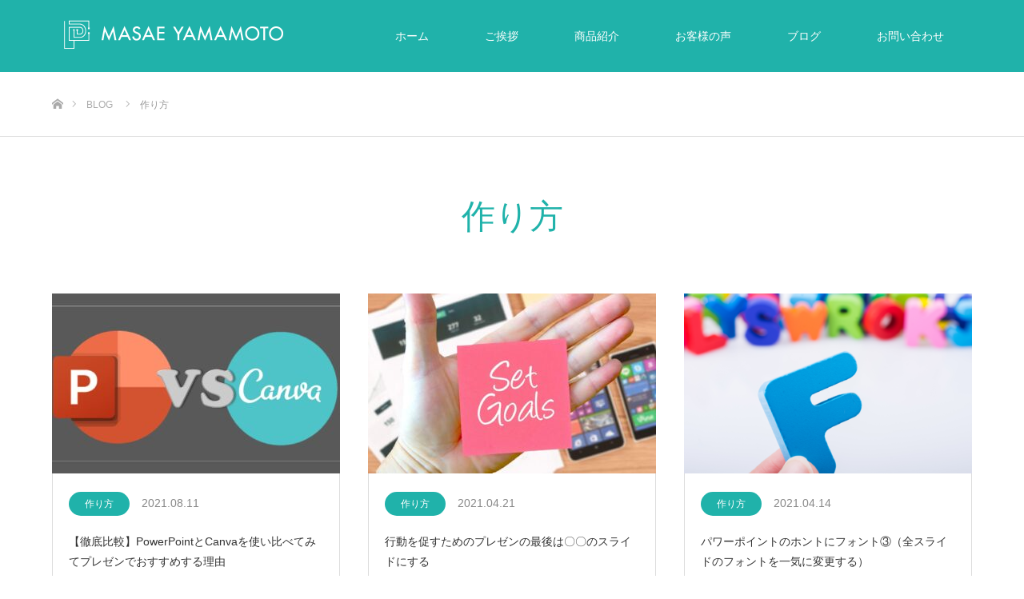

--- FILE ---
content_type: text/html; charset=UTF-8
request_url: https://yamamotomasae.com/category/make/
body_size: 6817
content:
<!DOCTYPE html>
<html class="pc" lang="ja">
<head>
<meta charset="UTF-8">
<!--[if IE]><meta http-equiv="X-UA-Compatible" content="IE=edge"><![endif]-->
<meta name="viewport" content="width=device-width">
<title>作り方に関する記事一覧</title>
<meta name="description" content="">
<link rel="pingback" href="https://yamamotomasae.com/xmlrpc.php">
<link rel='dns-prefetch' href='//www.googletagmanager.com' />
<link rel='dns-prefetch' href='//s.w.org' />
<link rel="alternate" type="application/rss+xml" title="マーサオンラインスクール｜Martha online school &raquo; フィード" href="https://yamamotomasae.com/feed/" />
<link rel="alternate" type="application/rss+xml" title="マーサオンラインスクール｜Martha online school &raquo; コメントフィード" href="https://yamamotomasae.com/comments/feed/" />
<link rel="alternate" type="application/rss+xml" title="マーサオンラインスクール｜Martha online school &raquo; 作り方 カテゴリーのフィード" href="https://yamamotomasae.com/category/make/feed/" />
		<script type="text/javascript">
			window._wpemojiSettings = {"baseUrl":"https:\/\/s.w.org\/images\/core\/emoji\/13.0.1\/72x72\/","ext":".png","svgUrl":"https:\/\/s.w.org\/images\/core\/emoji\/13.0.1\/svg\/","svgExt":".svg","source":{"concatemoji":"https:\/\/yamamotomasae.com\/wp-includes\/js\/wp-emoji-release.min.js?ver=5.6.16"}};
			!function(e,a,t){var n,r,o,i=a.createElement("canvas"),p=i.getContext&&i.getContext("2d");function s(e,t){var a=String.fromCharCode;p.clearRect(0,0,i.width,i.height),p.fillText(a.apply(this,e),0,0);e=i.toDataURL();return p.clearRect(0,0,i.width,i.height),p.fillText(a.apply(this,t),0,0),e===i.toDataURL()}function c(e){var t=a.createElement("script");t.src=e,t.defer=t.type="text/javascript",a.getElementsByTagName("head")[0].appendChild(t)}for(o=Array("flag","emoji"),t.supports={everything:!0,everythingExceptFlag:!0},r=0;r<o.length;r++)t.supports[o[r]]=function(e){if(!p||!p.fillText)return!1;switch(p.textBaseline="top",p.font="600 32px Arial",e){case"flag":return s([127987,65039,8205,9895,65039],[127987,65039,8203,9895,65039])?!1:!s([55356,56826,55356,56819],[55356,56826,8203,55356,56819])&&!s([55356,57332,56128,56423,56128,56418,56128,56421,56128,56430,56128,56423,56128,56447],[55356,57332,8203,56128,56423,8203,56128,56418,8203,56128,56421,8203,56128,56430,8203,56128,56423,8203,56128,56447]);case"emoji":return!s([55357,56424,8205,55356,57212],[55357,56424,8203,55356,57212])}return!1}(o[r]),t.supports.everything=t.supports.everything&&t.supports[o[r]],"flag"!==o[r]&&(t.supports.everythingExceptFlag=t.supports.everythingExceptFlag&&t.supports[o[r]]);t.supports.everythingExceptFlag=t.supports.everythingExceptFlag&&!t.supports.flag,t.DOMReady=!1,t.readyCallback=function(){t.DOMReady=!0},t.supports.everything||(n=function(){t.readyCallback()},a.addEventListener?(a.addEventListener("DOMContentLoaded",n,!1),e.addEventListener("load",n,!1)):(e.attachEvent("onload",n),a.attachEvent("onreadystatechange",function(){"complete"===a.readyState&&t.readyCallback()})),(n=t.source||{}).concatemoji?c(n.concatemoji):n.wpemoji&&n.twemoji&&(c(n.twemoji),c(n.wpemoji)))}(window,document,window._wpemojiSettings);
		</script>
		<style type="text/css">
img.wp-smiley,
img.emoji {
	display: inline !important;
	border: none !important;
	box-shadow: none !important;
	height: 1em !important;
	width: 1em !important;
	margin: 0 .07em !important;
	vertical-align: -0.1em !important;
	background: none !important;
	padding: 0 !important;
}
</style>
	<link rel='stylesheet' id='style-css'  href='https://yamamotomasae.com/wp-content/themes/source_tcd045/style.css?ver=1.6' type='text/css' media='all' />
<link rel='stylesheet' id='wp-block-library-css'  href='https://yamamotomasae.com/wp-includes/css/dist/block-library/style.min.css?ver=5.6.16' type='text/css' media='all' />
<link rel='stylesheet' id='stripe-handler-ng-style-css'  href='https://yamamotomasae.com/wp-content/plugins/stripe-payments/public/assets/css/public.css?ver=2.0.43' type='text/css' media='all' />
<script type='text/javascript' src='https://yamamotomasae.com/wp-includes/js/jquery/jquery.min.js?ver=3.5.1' id='jquery-core-js'></script>
<script type='text/javascript' src='https://yamamotomasae.com/wp-includes/js/jquery/jquery-migrate.min.js?ver=3.3.2' id='jquery-migrate-js'></script>
<script type='text/javascript' src='https://www.googletagmanager.com/gtag/js?id=UA-179042449-1' id='google_gtagjs-js' async></script>
<script type='text/javascript' id='google_gtagjs-js-after'>
window.dataLayer = window.dataLayer || [];function gtag(){dataLayer.push(arguments);}
gtag("js", new Date());
gtag("set", "developer_id.dZTNiMT", true);
gtag("config", "UA-179042449-1", {"anonymize_ip":true});
</script>
<link rel="https://api.w.org/" href="https://yamamotomasae.com/wp-json/" /><link rel="alternate" type="application/json" href="https://yamamotomasae.com/wp-json/wp/v2/categories/1" /><meta name="generator" content="Site Kit by Google 1.24.0" />
<link rel="stylesheet" href="https://yamamotomasae.com/wp-content/themes/source_tcd045/css/design-plus.css?ver=1.6">
<link rel="stylesheet" href="https://yamamotomasae.com/wp-content/themes/source_tcd045/css/sns-botton.css?ver=1.6">
<link rel="stylesheet" media="screen" href="https://yamamotomasae.com/wp-content/themes/source_tcd045/css/responsive.css?ver=1.6">
<link rel="stylesheet" media="screen" href="https://yamamotomasae.com/wp-content/themes/source_tcd045/css/footer-bar.css?ver=1.6">

<script src="https://yamamotomasae.com/wp-content/themes/source_tcd045/js/jquery.easing.1.3.js?ver=1.6"></script>
<script src="https://yamamotomasae.com/wp-content/themes/source_tcd045/js/jscript.js?ver=1.6"></script>
<script src="https://yamamotomasae.com/wp-content/themes/source_tcd045/js/footer-bar.js?ver=1.6"></script>
<script src="https://yamamotomasae.com/wp-content/themes/source_tcd045/js/comment.js?ver=1.6"></script>

<style type="text/css">

body, input, textarea { font-family: Arial, "ヒラギノ角ゴ ProN W3", "Hiragino Kaku Gothic ProN", "メイリオ", Meiryo, sans-serif; }

.rich_font { font-family: "Hiragino Sans", "ヒラギノ角ゴ ProN", "Hiragino Kaku Gothic ProN", "游ゴシック", YuGothic, "メイリオ", Meiryo, sans-serif; font-weight: 100; }



body { font-size:14px; }




#related_post li a.image, .styled_post_list1 .image, .work_list_widget .image, .work_list .box .image, .blog_list .box .image {
  overflow: hidden;
}
#related_post li a.image img, .styled_post_list1 .image img, .work_list_widget .image img, .work_list .box .image img, .blog_list .box .image img {
  -webkit-transition: all 0.75s ease; -moz-transition: all 0.75s ease; transition: all 0.75s ease;
  -webkit-transform: scale(1); -moz-transform: scale(1); -ms-transform: scale(1); -o-transform: scale(1); transform: scale(1);
  -webkit-backface-visibility:hidden; backface-visibility:hidden;
}
#related_post li a.image:hover img, .styled_post_list1 .image:hover img, .work_list_widget .image:hover img, .work_list .box .image:hover img, .blog_list .box .image:hover img {
  -webkit-transform: scale(1.2); -moz-transform: scale(1.2); -ms-transform: scale(1.2); -o-transform: scale(1.2); transform: scale(1.2);
}
.index_archive_link, #work_navigation a, .page_navi p.back a
  { background-color:#BBBBBB; }

#header, .pc #global_menu ul ul a, #footer_bottom, .mobile #copyright, .mobile .home #header
  { background-color:#20B2AA; }

.header_fix #header, .pc .header_fix #global_menu ul ul a, .mobile .header_fix #header
  { background-color:rgba(32,178,170,0.3); }

#header a, mobile a.menu_button:before
  { color:#FFFFFF; }

#footer_top, #footer_top a, #footer_bottom, #footer_bottom a
  { color:#FFFFFF; }

.pc #global_menu ul ul li.menu-item-has-children > a:before
  { border-color:transparent transparent transparent #FFFFFF; }

.pc #global_menu ul ul a:hover
  { color:#fff; }

.pc #global_menu ul ul li.menu-item-has-children > a:hover:before
  { border-color:transparent transparent transparent #fff; }

#post_title, #page_header .headline, #work_category_list .current_category .name, #work_footer_data .link, .blog_list .box .title a:hover, #footer_menu a:hover, #related_post li .title a:hover, .side_widget .styled_post_list1 .title:hover, .pc .home #global_menu li.current-menu-item > a, .pc .home #global_menu > ul > li > a:hover
  { color:#20B2AA; }

a:hover, .pc #header .logo a:hover, #comment_header ul li a:hover, .pc #global_menu > ul > li.active > a, .pc #global_menu li.current-menu-item > a, .pc #global_menu > ul > li > a:hover, #header_logo .logo a:hover, #bread_crumb li.home a:hover:before, #bread_crumb li a:hover, .color_headline, #footer_bottom a:hover, .pc .home.header_fix #global_menu li.current-menu-item > a, .pc .home.header_fix #global_menu > ul > li > a:hover
  { color:#40E0D0; }

#return_top a:hover, .next_page_link a:hover, .collapse_category_list li a:hover .count, .slick-arrow:hover, .page_navi a:hover, .page_navi p.back a:hover,
  #wp-calendar td a:hover, #wp-calendar #prev a:hover, #wp-calendar #next a:hover, .widget_search #search-btn input:hover, .widget_search #searchsubmit:hover, .side_widget.google_search #searchsubmit:hover,
    #submit_comment:hover, #comment_header ul li a:hover, #comment_header ul li.comment_switch_active a, #comment_header #comment_closed p, #post_pagination a:hover,
      #header_slider .slick-dots button:hover::before, #header_slider .slick-dots .slick-active button::before,
        .work_list .box .title a:hover, #work_navigation a:hover, #work_side_content a:hover, #work_button a:hover, #blog_list .category a:hover, #post_meta_top .category a:hover, .box_list .link_button:hover
          { background-color:#20B2AA !important; }

#footer_top, .pc #global_menu ul ul a:hover, .news_list .category a:hover, .work_list .category a:hover, .blog_list .category a:hover, #related_post .headline, #comment_headline, .side_headline,
  .mobile a.menu_button:hover, .mobile #global_menu li a:hover, .index_archive_link:hover
    { background-color:#40E0D0 !important; }

#comment_textarea textarea:focus, #guest_info input:focus, #comment_header ul li a:hover, #comment_header ul li.comment_switch_active a, #comment_header #comment_closed p, .page_navi a:hover, .page_navi p.back a:hover
  { border-color:#20B2AA; }

#comment_header ul li.comment_switch_active a:after, #comment_header #comment_closed p:after
  { border-color:#20B2AA transparent transparent transparent; }

.collapse_category_list li a:before
  { border-color: transparent transparent transparent #40E0D0; }

@media screen and (min-width:600px) {
  #header_slider_nav .slick-current .label { background-color:#20B2AA !important; }
}

.post_content a, .post_content a:hover { color:#40E0D0; }

#footer_image .button { background-color:#20B2AA; color:#FFFFFF; }
#footer_image .button:hover { background-color:#20B2AA; color:#FFFFFF; }
#site_loader_spinner { border:4px solid rgba(32,178,170,0.2); border-top-color:#20B2AA; }

/* Footer bar */



</style>


<link rel="icon" href="https://yamamotomasae.com/wp-content/uploads/2020/08/cropped-アセット-38-1-32x32.png" sizes="32x32" />
<link rel="icon" href="https://yamamotomasae.com/wp-content/uploads/2020/08/cropped-アセット-38-1-192x192.png" sizes="192x192" />
<link rel="apple-touch-icon" href="https://yamamotomasae.com/wp-content/uploads/2020/08/cropped-アセット-38-1-180x180.png" />
<meta name="msapplication-TileImage" content="https://yamamotomasae.com/wp-content/uploads/2020/08/cropped-アセット-38-1-270x270.png" />
</head>
<body id="body" class="archive category category-make category-1 elementor-default elementor-kit-421">

<div id="site_loader_overlay">
 <div id="site_loader_spinner"></div>
</div>
<div id="site_wrap">

 <div id="header">
  <div id="header_inner" class="clearfix">
   <div id="logo_image">
 <h1 class="logo">
  <a href="https://yamamotomasae.com/" title="マーサオンラインスクール｜Martha online school">
      <img class="pc_logo_image" style="width:50%; height:auto;" src="https://yamamotomasae.com/wp-content/uploads/2020/08/アセット-19@2x.png?1768646958" alt="マーサオンラインスクール｜Martha online school" title="マーサオンラインスクール｜Martha online school" />
         <img class="mobile_logo_image" src="https://yamamotomasae.com/wp-content/uploads/2020/08/logo-1.png?1768646958" alt="マーサオンラインスクール｜Martha online school" title="マーサオンラインスクール｜Martha online school" />
     </a>
 </h1>
</div>
      <div id="global_menu">
    <ul id="menu-%e3%82%b0%e3%83%ad%e3%83%bc%e3%83%90%e3%83%ab" class="menu"><li id="menu-item-67" class="menu-item menu-item-type-custom menu-item-object-custom menu-item-home menu-item-67"><a href="https://yamamotomasae.com">ホーム</a></li>
<li id="menu-item-54" class="menu-item menu-item-type-post_type menu-item-object-page menu-item-has-children menu-item-54"><a href="https://yamamotomasae.com/about/">ご挨拶</a>
<ul class="sub-menu">
	<li id="menu-item-291" class="menu-item menu-item-type-post_type menu-item-object-page menu-item-291"><a href="https://yamamotomasae.com/about/">私の想い</a></li>
</ul>
</li>
<li id="menu-item-55" class="menu-item menu-item-type-post_type menu-item-object-page menu-item-has-children menu-item-55"><a href="https://yamamotomasae.com/service/">商品紹介</a>
<ul class="sub-menu">
	<li id="menu-item-143" class="menu-item menu-item-type-post_type menu-item-object-page menu-item-143"><a href="https://yamamotomasae.com/presentation-value/">Presentation Value</a></li>
	<li id="menu-item-144" class="menu-item menu-item-type-post_type menu-item-object-page menu-item-144"><a href="https://yamamotomasae.com/powerpoint-master/">PowerPoint Master</a></li>
	<li id="menu-item-145" class="menu-item menu-item-type-post_type menu-item-object-page menu-item-145"><a href="https://yamamotomasae.com/presentation-master/">Presentation Master</a></li>
	<li id="menu-item-177" class="menu-item menu-item-type-post_type menu-item-object-page menu-item-177"><a href="https://yamamotomasae.com/speed-slide/">Speed Slide</a></li>
	<li id="menu-item-147" class="menu-item menu-item-type-post_type menu-item-object-page menu-item-147"><a href="https://yamamotomasae.com/slide/">スライド制作代行</a></li>
	<li id="menu-item-225" class="menu-item menu-item-type-post_type_archive menu-item-object-work menu-item-225"><a href="https://yamamotomasae.com/work/">制作例</a></li>
	<li id="menu-item-148" class="menu-item menu-item-type-post_type menu-item-object-page menu-item-148"><a href="https://yamamotomasae.com/training/">企業向けの個別研修</a></li>
</ul>
</li>
<li id="menu-item-103" class="menu-item menu-item-type-post_type menu-item-object-page menu-item-103"><a href="https://yamamotomasae.com/voice/">お客様の声</a></li>
<li id="menu-item-217" class="menu-item menu-item-type-post_type menu-item-object-page current_page_parent menu-item-217"><a href="https://yamamotomasae.com/blog/">ブログ</a></li>
<li id="menu-item-64" class="menu-item menu-item-type-custom menu-item-object-custom menu-item-64"><a target="_blank" rel="noopener" href="https://forms.gle/AdNEYTrJoVhvXf9e6">お問い合わせ</a></li>
</ul>   </div>
   <a href="#" class="menu_button"><span>menu</span></a>
     </div>
 </div><!-- END #header -->


 <div id="top">

  
 </div><!-- END #top -->

 <div id="main_contents" class="clearfix">

<div id="bread_crumb">

<ul class="clearfix" itemscope itemtype="http://schema.org/BreadcrumbList">
 <li itemprop="itemListElement" itemscope itemtype="http://schema.org/ListItem" class="home"><a itemprop="item" href="https://yamamotomasae.com/"><span itemprop="name">ホーム</span></a><meta itemprop="position" content="1" /></li>
 <li itemprop="itemListElement" itemscope itemtype="http://schema.org/ListItem"><a itemprop="item" href="https://yamamotomasae.com/blog/"><span itemprop="name">BLOG</span></a><meta itemprop="position" content="2" /></li>
   <li itemprop="itemListElement" itemscope itemtype="http://schema.org/ListItem" class="last"><span itemprop="name">作り方</span><meta itemprop="position" content="4" /></li>

</ul>

</div>

<div id="main_col">

 <div id="page_header">
    <h2 class="headline rich_font" style="font-size:42px;">作り方</h2>
  
  
 </div><!-- END #page_header -->

  <ol class="blog_list">
    <li class="box">
   <a class="image" href="https://yamamotomasae.com/pvsc/" title="【徹底比較】PowerPointとCanvaを使い比べてみてプレゼンでおすすめする理由"><img width="360" height="225" src="https://yamamotomasae.com/wp-content/uploads/2021/08/CvsPタイトル-360x225.jpg" class="attachment-size3 size-size3 wp-post-image" alt="" loading="lazy" srcset="https://yamamotomasae.com/wp-content/uploads/2021/08/CvsPタイトル-360x225.jpg 360w, https://yamamotomasae.com/wp-content/uploads/2021/08/CvsPタイトル-720x450.jpg 720w" sizes="(max-width: 360px) 100vw, 360px" /></a>
   <ul class="meta clearfix">
    <li class="category"><a style="background:#20B2AA;" href="https://yamamotomasae.com/category/make/">作り方</a></li>    <li class="date"><time class="entry-date updated" datetime="2021-08-11T07:25:11+09:00">2021.08.11</time></li>   </ul>
   <p class="title"><a href="https://yamamotomasae.com/pvsc/" title="【徹底比較】PowerPointとCanvaを使い比べてみてプレゼンでおすすめする理由">【徹底比較】PowerPointとCanvaを使い比べてみてプレゼンでおすすめする理由</a></p>
  </li>
    <li class="box">
   <a class="image" href="https://yamamotomasae.com/last-slaid/" title="行動を促すためのプレゼンの最後は〇〇のスライドにする"><img width="360" height="225" src="https://yamamotomasae.com/wp-content/uploads/2021/04/5-360x225.jpg" class="attachment-size3 size-size3 wp-post-image" alt="" loading="lazy" srcset="https://yamamotomasae.com/wp-content/uploads/2021/04/5-360x225.jpg 360w, https://yamamotomasae.com/wp-content/uploads/2021/04/5-720x450.jpg 720w" sizes="(max-width: 360px) 100vw, 360px" /></a>
   <ul class="meta clearfix">
    <li class="category"><a style="background:#20B2AA;" href="https://yamamotomasae.com/category/make/">作り方</a></li>    <li class="date"><time class="entry-date updated" datetime="2021-04-21T03:07:25+09:00">2021.04.21</time></li>   </ul>
   <p class="title"><a href="https://yamamotomasae.com/last-slaid/" title="行動を促すためのプレゼンの最後は〇〇のスライドにする">行動を促すためのプレゼンの最後は〇〇のスライドにする</a></p>
  </li>
    <li class="box">
   <a class="image" href="https://yamamotomasae.com/font3/" title="パワーポイントのホントにフォント③（全スライドのフォントを一気に変更する）"><img width="360" height="225" src="https://yamamotomasae.com/wp-content/uploads/2021/04/30-360x225.png" class="attachment-size3 size-size3 wp-post-image" alt="Font3" loading="lazy" srcset="https://yamamotomasae.com/wp-content/uploads/2021/04/30-360x225.png 360w, https://yamamotomasae.com/wp-content/uploads/2021/04/30-720x450.png 720w" sizes="(max-width: 360px) 100vw, 360px" /></a>
   <ul class="meta clearfix">
    <li class="category"><a style="background:#20B2AA;" href="https://yamamotomasae.com/category/make/">作り方</a></li>    <li class="date"><time class="entry-date updated" datetime="2021-04-15T16:41:09+09:00">2021.04.14</time></li>   </ul>
   <p class="title"><a href="https://yamamotomasae.com/font3/" title="パワーポイントのホントにフォント③（全スライドのフォントを一気に変更する）">パワーポイントのホントにフォント③（全スライドのフォントを一気に変更する）</a></p>
  </li>
    <li class="box">
   <a class="image" href="https://yamamotomasae.com/first-in-powerpoint/" title="パワーポイントを作り始めたら最初にすること"><img width="360" height="225" src="https://yamamotomasae.com/wp-content/uploads/2020/08/AdobeStock_322305120_Editorial_Use_Only-360x225.jpeg" class="attachment-size3 size-size3 wp-post-image" alt="" loading="lazy" srcset="https://yamamotomasae.com/wp-content/uploads/2020/08/AdobeStock_322305120_Editorial_Use_Only-360x225.jpeg 360w, https://yamamotomasae.com/wp-content/uploads/2020/08/AdobeStock_322305120_Editorial_Use_Only-720x450.jpeg 720w" sizes="(max-width: 360px) 100vw, 360px" /></a>
   <ul class="meta clearfix">
    <li class="category"><a style="background:#20B2AA;" href="https://yamamotomasae.com/category/make/">作り方</a></li>    <li class="date"><time class="entry-date updated" datetime="2021-01-25T17:56:40+09:00">2020.09.24</time></li>   </ul>
   <p class="title"><a href="https://yamamotomasae.com/first-in-powerpoint/" title="パワーポイントを作り始めたら最初にすること">パワーポイントを作り始めたら最初にすること</a></p>
  </li>
    <li class="box">
   <a class="image" href="https://yamamotomasae.com/font2/" title="パワーポイントのホントにフォント②（文字のデザイン・レイアウト）"><img width="360" height="225" src="https://yamamotomasae.com/wp-content/uploads/2020/08/AdobeStock_289977979_Editorial_Use_Only-360x225.jpeg" class="attachment-size3 size-size3 wp-post-image" alt="" loading="lazy" srcset="https://yamamotomasae.com/wp-content/uploads/2020/08/AdobeStock_289977979_Editorial_Use_Only-360x225.jpeg 360w, https://yamamotomasae.com/wp-content/uploads/2020/08/AdobeStock_289977979_Editorial_Use_Only-720x450.jpeg 720w" sizes="(max-width: 360px) 100vw, 360px" /></a>
   <ul class="meta clearfix">
    <li class="category"><a style="background:#20B2AA;" href="https://yamamotomasae.com/category/make/">作り方</a></li>    <li class="date"><time class="entry-date updated" datetime="2021-01-29T06:05:34+09:00">2020.08.10</time></li>   </ul>
   <p class="title"><a href="https://yamamotomasae.com/font2/" title="パワーポイントのホントにフォント②（文字のデザイン・レイアウト）">パワーポイントのホントにフォント②（文字のデザイン・レイアウト）</a></p>
  </li>
    <li class="box">
   <a class="image" href="https://yamamotomasae.com/font1/" title="パワーポイントの ホントに フォント①"><img width="360" height="225" src="https://yamamotomasae.com/wp-content/uploads/2020/08/AdobeStock_286301274_Editorial_Use_Only-360x225.jpeg" class="attachment-size3 size-size3 wp-post-image" alt="" loading="lazy" srcset="https://yamamotomasae.com/wp-content/uploads/2020/08/AdobeStock_286301274_Editorial_Use_Only-360x225.jpeg 360w, https://yamamotomasae.com/wp-content/uploads/2020/08/AdobeStock_286301274_Editorial_Use_Only-720x450.jpeg 720w" sizes="(max-width: 360px) 100vw, 360px" /></a>
   <ul class="meta clearfix">
    <li class="category"><a style="background:#20B2AA;" href="https://yamamotomasae.com/category/make/">作り方</a></li>    <li class="date"><time class="entry-date updated" datetime="2021-01-29T06:54:59+09:00">2020.08.10</time></li>   </ul>
   <p class="title"><a href="https://yamamotomasae.com/font1/" title="パワーポイントの ホントに フォント①">パワーポイントの ホントに フォント①</a></p>
  </li>
   </ol>
 
 <div class="page_navi clearfix">

</div>

</div><!-- END #main_col -->


 </div><!-- END #main_contents -->
  <div id="footer_image" class="animation_element">
  <div class="wide_image" style="background:url(https://yamamotomasae.com/wp-content/uploads/2020/08/1450-02-g.png) no-repeat center center; background-size:cover;">
   <div class="caption">
    <h3 class="title rich_font" style="font-size:42px; text-shadow:0px 0px 4px #333333; color:#FFFFFF;">あなたの商品を、行動に移すスライドに変え、見る人の心を鷲掴みにし、成約率を上げることをお約束します。</h3>
    <div class="desc" style="text-shadow:0px 0px 4px #333333; color:#FFFFFF;">
         </div>
        <a class="button" href="https://forms.gle/AdNEYTrJoVhvXf9e6" target="_blank">お問い合わせ</a>
       </div>
  </div>
 </div><!-- END #footer_image -->
 
   
 <div id="footer_top">
  <div id="footer_top_inner" class="clearfix">

   
   <div id="footer_address">
    <div class="logo_area">
 <p class="logo">
  <a href="https://yamamotomasae.com/" title="マーサオンラインスクール｜Martha online school">
   <img  src="https://yamamotomasae.com/wp-content/uploads/2020/08/logo-1.png?1768646958" alt="マーサオンラインスクール｜Martha online school" title="マーサオンラインスクール｜Martha online school" />  </a>
 </p>
</div>
        <ul class="info clearfix">
     <li>山元 麻佐衣【Martha online school】</li>
     <li>福岡県 福岡市 博多区</li>
     <li>090 7464 5432</li>
    </ul>
       </div>

  </div><!-- END #footer_top_inner -->
 </div><!-- END #footer_top -->

 <div id="footer_bottom">
  <div id="footer_bottom_inner" class="clearfix">

      <ul id="footer_social_link" class="clearfix">
        <li class="facebook"><a class="target_blank" href="https://www.facebook.com/mary.mar.vv">Facebook</a></li>           </ul>
   
   <p id="copyright">Copyright &copy;&nbsp; <a href="https://yamamotomasae.com/">マーサオンラインスクール｜Martha online school</a></p>

   <div id="return_top">
    <a href="#body"><span>PAGE TOP</span></a>
   </div>

  </div><!-- END #footer_bottom_inner -->
 </div><!-- END #footer_bottom -->

 
</div><!-- #site_wrap -->

 <script>
 
 jQuery(document).ready(function($){

  function after_load() {
    $('#site_loader_spinner').delay(300).fadeOut(600);
    $('#site_loader_overlay').delay(600).fadeOut(900);
    $('#site_wrap').css('display', 'block');
          }

  $(window).load(function () {
    after_load();
      });

  $(function(){
    setTimeout(function(){
      if( $('#site_loader_overlay').is(':visible') ) {
        after_load();
      }
    }, 3000);
  });

 });

 </script>


<script type='text/javascript' id='stripe-handler-ng-js-extra'>
/* <![CDATA[ */
var wpASPNG = {"iframeUrl":"https:\/\/yamamotomasae.com\/?asp_action=show_pp","prefetch":"0","ckey":"0a6a684333632087292dcd1d56af1b8e"};
/* ]]> */
</script>
<script type='text/javascript' src='https://yamamotomasae.com/wp-content/plugins/stripe-payments/public/assets/js/stripe-handler-ng.js?ver=2.0.43' id='stripe-handler-ng-js'></script>
<script type='text/javascript' src='https://yamamotomasae.com/wp-includes/js/wp-embed.min.js?ver=5.6.16' id='wp-embed-js'></script>
</body>
</html>
